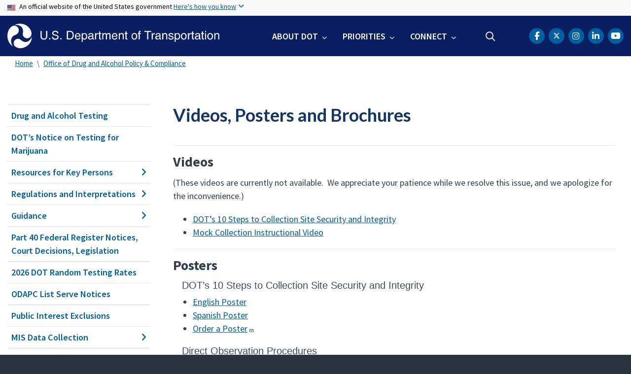

--- FILE ---
content_type: text/html; charset=UTF-8
request_url: https://www.transportation.gov/odapc/videos-posters
body_size: 13251
content:
<!DOCTYPE html>
<html lang="en" dir="ltr" prefix="og: https://ogp.me/ns#" class="is-ultimenu is-ultimobile is-ultimenu--active">
  <head>
    <meta charset="utf-8" />
<script async src="https://www.googletagmanager.com/gtag/js?id=UA-18660041-1"></script>
<script>window.dataLayer = window.dataLayer || [];function gtag(){dataLayer.push(arguments)};gtag("js", new Date());gtag("set", "developer_id.dMDhkMT", true);gtag("config", "UA-18660041-1", {"groups":"default","anonymize_ip":true,"page_placeholder":"PLACEHOLDER_page_path"});gtag("config", "UA-33523145-1", {"groups":"default","anonymize_ip":true,"page_placeholder":"PLACEHOLDER_page_path"});gtag("config", "G-HF5V26MT25", {"groups":"default","page_placeholder":"PLACEHOLDER_page_location"});gtag("config", "G-0623JYSC1Q", {"groups":"default","page_placeholder":"PLACEHOLDER_page_location"});//gtag('config', 'UA-33523145-1');</script>
<meta name="description" content="Listing of videos, posters and brochures from the Office of Drug and Alcohol Policy and Compliance (ODAPC)." />
<link rel="canonical" href="https://www.transportation.gov/odapc/videos-posters" />
<meta name="twitter:card" content="summary_large_image" />
<meta name="twitter:title" content="Videos, Posters and Brochures" />
<meta name="twitter:description" content="Listing of videos, posters and brochures from the Office of Drug and Alcohol Policy and Compliance (ODAPC)." />
<meta name="twitter:site" content="@USDOT" />
<meta name="twitter:creator" content="@USDOT" />
<meta name="twitter:image" content="https://www.transportation.gov/themes/custom/dot_cms/images/seal_dot.png" />
<meta name="Generator" content="Drupal 10 (https://www.drupal.org)" />
<meta name="MobileOptimized" content="width" />
<meta name="HandheldFriendly" content="true" />
<meta name="viewport" content="width=device-width, initial-scale=1, shrink-to-fit=no" />
<meta http-equiv="x-ua-compatible" content="ie=edge" />
<link rel="icon" href="/themes/custom/transpo/favicon_dot.png" type="image/png" />

    <title>Videos, Posters and Brochures | US Department of Transportation</title>
    <link rel="stylesheet" media="all" href="/sites/dot.gov/files/css/css_L_PtETEc1iTatIwPZ7m0R1g8cNZcg3nSJGILRSoC--c.css?delta=0&amp;language=en&amp;theme=transpo&amp;include=[base64]" />
<link rel="stylesheet" media="all" href="/sites/dot.gov/files/css/css_TDKRrCBqGEuEc7cQ80E8YfbkCcNWCnaMBjXDc761wfo.css?delta=1&amp;language=en&amp;theme=transpo&amp;include=[base64]" />
<link rel="stylesheet" media="all" href="https://use.fontawesome.com/releases/v5.8.2/css/all.css" crossorigin="anonymous" integrity="sha384-oS3vJWv+0UjzBfQzYUhtDYW+Pj2yciDJxpsK1OYPAYjqT085Qq/1cq5FLXAZQ7Ay" />
<link rel="stylesheet" media="all" href="https://use.fontawesome.com/releases/v6.5.1/css/all.css" crossorigin="anonymous" integrity="sha512-DTOQO9RWCH3ppGqcWaEA1BIZOC6xxalwEsw9c2QQeAIftl+Vegovlnee1c9QX4TctnWMn13TZye+giMm8e2LwA==" />
<link rel="stylesheet" media="all" href="/sites/dot.gov/files/css/css_Bm6YV0J24djXyK3UfLo2qOXLeAapmEgjxnFtDRFVNLY.css?delta=4&amp;language=en&amp;theme=transpo&amp;include=[base64]" />

    
    <!-- DAP Implementation -->
    <script async type="text/javascript" id="_fed_an_ua_tag" src="https://dap.digitalgov.gov/Universal-Federated-Analytics-Min.js?agency=DOT"></script>
      </head>
  <body class="layout-no-sidebars page-node-140761 path-odapc-videos-posters path-node node--type-article">
    <noscript>Please enable JavaScript to use this site.</noscript>
    <a href="#main" class="visually-hidden focusable skip-link">
      Skip to main content
    </a>
    <section class="usa-banner">
  <div class="usa-banner-inner container">
    <div class="row">
      <div class="usa-accordion col" id="accordion">
        <header class="usa-banner-header" id="headingOne">
          <div aria-controls="collapseOne" aria-expanded="false" class="collapsed small row" data-target="#collapseOne" data-toggle="collapse">
            <div class="usa-banner-guidance-gov usa-width-one-full col-sm d-flex">
              <div class="usa-media_block-icon">
                <img class="usa-banner-flag" src="/themes/custom/dot_cms/images/assets/us_flag_small.svg" alt="U.S. flag">
              </div>
              <div class="usa-media_block-body">
                <p>An official website of the United States government <button class="usa-accordion-button usa-banner-button"><span class="usa-banner-button-text">Here's how you know</span></button></p>
              </div>
            </div>
          </div>
        </header>
        <div class="usa-banner-content container">
          <div aria-labelledby="headingOne" class="collapse row" data-parent="#accordion" id="collapseOne">
            <div class="usa-banner-guidance-gov usa-width-one-half col-sm d-flex">
              <div class="usa-media_block-icon">
                <img class="usa-banner-icon" src="/themes/custom/dot_cms/images/assets/icon-dot-gov.svg" alt="Official US Government Icon">
              </div>
              <div class="usa-media_block-body">
                <p><small><strong>Official websites use .gov</strong><br>A <strong>.gov</strong> website belongs to an official government organization in the United States.</small></p>
              </div>
            </div>
            <div class="usa-banner-guidance-ssl usa-width-one-half col-sm d-flex">
              <div class="usa-media_block-icon">
                <img class="usa-banner-icon" src="/themes/custom/dot_cms/images/assets/icon-https.svg" alt="Secure Site Icon">
              </div>
              <div class="usa-media_block-body">
                <p><small><p>
              <strong>Secure .gov websites use HTTPS</strong>
              <br>
              A <strong>lock</strong> ( <span class="icon-lock"><svg xmlns="http://www.w3.org/2000/svg" width="52" height="64" viewBox="0 0 52 64" class="usa-banner__lock-image" role="img" aria-labelledby="banner-lock-title banner-lock-description"><title id="banner-lock-title">Lock</title><desc id="banner-lock-description">A locked padlock</desc><path fill="#000000" fill-rule="evenodd" d="M26 0c10.493 0 19 8.507 19 19v9h3a4 4 0 0 1 4 4v28a4 4 0 0 1-4 4H4a4 4 0 0 1-4-4V32a4 4 0 0 1 4-4h3v-9C7 8.507 15.507 0 26 0zm0 8c-5.979 0-10.843 4.77-10.996 10.712L15 19v9h22v-9c0-6.075-4.925-11-11-11z"></path></svg></span> ) or <strong>https://</strong> means you’ve safely connected to the .gov website. Share sensitive information only on official, secure websites.
            </p></small></p>
              </div>
            </div>
          </div>
        </div>
      </div>
    </div>
  </div>
</section>
    
      <div class="dialog-off-canvas-main-canvas" data-off-canvas-main-canvas>
    <div id="page-wrapper" class="page-wrapper">
  <div id="page" class="page">

    

    <div class="region region-site-notification">
      
          <div class="block block--site-notification block--alert block-views block-views-blocksite-notification-block-notification-alert w-100 clearfix">
      


    </div>
  
  <div class="block block--site-notification block--emergency block-views block-views-blocksite-notification-block-notification-emergency">
    


  </div>

  <div class="block block--site-notification block--warning block-views block-views-blocksite-notification-block-notification-warning">
    


  </div>

  </div>


<header id="header" class="header site-header site-masthead sticky-top bg-primary">
  <div class="container">
            <nav class="row navbar navbar-expand-xl navbar-light no-gutters" role="banner" aria-label="Site header">
        <div class="logo col-xs-12 col-md-12 col-lg-12 col-xl-5 order-first">
          <div class="d-md-flex">
            <h1 class="logo__dot">
                <section class="region region-header">
          <a href="/" title="U.S. Department of Transportation" rel="home" class="navbar-brand">
              <img src="/themes/custom/transpo/images/Logo.svg" alt="U.S. Department of Transportation" class="img-fluid d-inline-block align-top" />
          </a>
    
  </section>

            </h1>
            <div class="hamburger ml-auto px-1">
              <button class="navbar-toggler navbar-toggler-right border-0" type="button" data-toggle="collapse" data-target=".navbar-collapse" aria-controls="main-navigation" aria-expanded="false" aria-label="Toggle navigation">
                <span></span>
                <span></span>
                <span></span>
              </button>
            </div>
          </div>
        </div>
        <div class="col-xs-12 col-md-12 col-lg-12 col-xl-7 order-last nav__layout">
          <div class="collapse navbar-collapse" id="navbarSupportedContent">
              <section class="region region-primary-menu">
    <div id="block-ultimenu-mobile-navigation" class="block block-ultimenu block-ultimenu-blockultimenu-main">
  
    
      <div class="content">
      <ul id="ultimenu-main" data-ultimenu="main" class="ultimenu ultimenu--offcanvas is-ulticaret--arrow ultimenu--main ultimenu--htb ultimenu--horizontal"><li class="ultimenu__item uitem has-ultimenu"><a href="/about" class="ultimenu__link">About DOT<span class="ultimenu__caret caret" aria-hidden="true"><i></i></span></a><section class="ultimenu__flyout is-htb d-lg-flex p-0">
              <section class="ultimenu__region region region--count-2 row flex-column flex-lg-row region-ultimenu-main-about-dot">
    <nav role="navigation" aria-labelledby="block-mainnavaboutgettoknowus--2-menu" id="block-mainnavaboutgettoknowus--2" class="block-menu navigation menu--main-nav-about---get-to-kno">
      
  <h1 id="block-mainnavaboutgettoknowus--2-menu" class="nav-header mt-0">Get to Know Us</h1>
  

        
              <ul block="block-mainnavaboutgettoknowus--2" class="clearfix nav">
                    <li class="nav-item">
                <a href="/meet-secretary/us-transportation-secretary-sean-duffy" class="nav-link nav-link--meet-secretary-us-transportation-secretary-sean-duffy" data-drupal-link-system-path="node/680321">Meet the Secretary</a>
              </li>
                <li class="nav-item">
                <a href="/accomplishments" class="nav-link nav-link--accomplishments" data-drupal-link-system-path="node/685171">Accomplishments</a>
              </li>
                <li class="nav-item">
                <a href="/about" class="nav-link nav-link--about">Mission</a>
              </li>
                <li class="nav-item">
                <a href="/mission/meet-key-officials" class="nav-link nav-link--mission-meet-key-officials" data-drupal-link-system-path="node/152806">Leadership</a>
              </li>
                <li class="nav-item">
                <a href="/newsroom" class="nav-link nav-link--newsroom" data-drupal-link-system-path="node/160041">Newsroom</a>
              </li>
                <li class="nav-item">
                <a href="/dot-strategic-plan" class="nav-link nav-link--dot-strategic-plan" data-drupal-link-system-path="node/150771">Strategic Plan</a>
              </li>
                <li class="nav-item">
                <a href="/budget" class="nav-link nav-link--budget" data-drupal-link-system-path="node/474821">Budget</a>
              </li>
                <li class="nav-item">
                <a href="/careers" class="nav-link nav-link--careers" data-drupal-link-system-path="node/213176">Careers</a>
              </li>
        </ul>
  


  </nav>
<nav role="navigation" aria-labelledby="block-mainnavaboutoasites--2-menu" id="block-mainnavaboutoasites--2" class="block-menu navigation menu--main-nav-about---oa-sites">
      
  <h1 id="block-mainnavaboutoasites--2-menu" class="nav-header mt-0">Operating Administrations</h1>
  

        
              <ul block="block-mainnavaboutoasites--2" class="clearfix nav">
                    <li class="nav-item">
                <a href="https://www.faa.gov/" title="Federal Aviation Administration" class="nav-link nav-link-https--wwwfaagov-">FAA</a>
              </li>
                <li class="nav-item">
                <a href="https://highways.dot.gov/" title="Federal Highway Administration" class="nav-link nav-link-https--highwaysdotgov-">FHWA</a>
              </li>
                <li class="nav-item">
                <a href="https://www.fmcsa.dot.gov/" title="Federal Motor Carrier Safety Administration" class="nav-link nav-link-https--wwwfmcsadotgov-">FMCSA</a>
              </li>
                <li class="nav-item">
                <a href="https://railroads.dot.gov/" title="Federal Railroad Administration" class="nav-link nav-link-https--railroadsdotgov-">FRA</a>
              </li>
                <li class="nav-item">
                <a href="https://www.transit.dot.gov/" title="Federal Transit Administration" class="nav-link nav-link-https--wwwtransitdotgov-">FTA</a>
              </li>
                <li class="nav-item">
                <a href="https://www.seaway.dot.gov/" title="Great Lakes St. Lawrence Seaway Development Corporation" class="nav-link nav-link-https--wwwseawaydotgov-">GLS</a>
              </li>
                <li class="nav-item">
                <a href="https://www.maritime.dot.gov/" title="Maritime Administration" class="nav-link nav-link-https--wwwmaritimedotgov-">MARAD</a>
              </li>
                <li class="nav-item">
                <a href="https://www.nhtsa.gov/" title="National Highway Traffic Safety Administration" class="nav-link nav-link-https--wwwnhtsagov-">NHTSA</a>
              </li>
                <li class="nav-item">
                <a href="https://www.oig.dot.gov/" title="Office of Inspector General for the Department of Transportation" class="nav-link nav-link-https--wwwoigdotgov-">OIG</a>
              </li>
                <li class="nav-item">
                <a href="/office-of-secretary" title="Office of the Secretary" class="nav-link nav-link--office-of-secretary" data-drupal-link-system-path="node/151201">OST</a>
              </li>
                <li class="nav-item">
                <a href="https://www.phmsa.dot.gov/" title="Pipeline and Hazardous Materials Safety Administration" class="nav-link nav-link-https--wwwphmsadotgov-">PHMSA</a>
              </li>
        </ul>
  


  </nav>

  </section>

          </section></li><li class="ultimenu__item uitem has-ultimenu"><a href="/priorities" data-drupal-link-system-path="node/79171" class="ultimenu__link">Priorities<span class="ultimenu__caret caret" aria-hidden="true"><i></i></span></a><section class="ultimenu__flyout is-htb d-lg-flex p-0">
              <section class="ultimenu__region region region--count-1 row flex-column flex-lg-row region-ultimenu-main-priorities">
    
              <ul class="clearfix nav navbar-nav">
                    <li class="ultimenu__item nav-item">
                          <a href="/freedom-250" class="ultimenu__link nav-link nav-link--freedom-250">Freedom 250</a>
              </li>
        </ul>
  


<nav role="navigation" aria-labelledby="block-mainnavpriorities--2-menu" id="block-mainnavpriorities--2" class="block-menu navigation menu--main-nav-priorities">
            
  <h1 class="sr-only" id="block-mainnavpriorities--2-menu" class="nav-header mt-0">Main Nav: Priorities</h1>
  

        
              <ul block="block-mainnavpriorities--2" class="clearfix nav">
                    <li class="nav-item">
                <a href="/priorities/cybersecurity" class="nav-link nav-link--priorities-cybersecurity" data-drupal-link-system-path="node/669621">Cybersecurity</a>
              </li>
                <li class="nav-item">
                <a href="/priorities/safety" title="Safety" class="nav-link nav-link--priorities-safety" data-drupal-link-system-path="node/79176">Safety</a>
              </li>
                <li class="nav-item">
                <a href="/priorities/transformation" title="Transformation" class="nav-link nav-link--priorities-transformation" data-drupal-link-system-path="node/219221">Transformation</a>
              </li>
                <li class="nav-item">
                <a href="/freedom-250" title="Transportation has carried American progress for 250 years. Now it must carry the story." class="nav-link nav-link--freedom-250" data-drupal-link-system-path="node/686096">Freedom 250</a>
              </li>
        </ul>
  


  </nav>

  </section>

          </section></li><li class="ultimenu__item uitem has-ultimenu"><a href="/contact-us" data-drupal-link-system-path="node/155501" class="ultimenu__link">Connect<span class="ultimenu__caret caret" aria-hidden="true"><i></i></span></a><section class="ultimenu__flyout is-htb d-lg-flex p-0">
              <section class="ultimenu__region region region--count-1 row flex-column flex-lg-row region-ultimenu-main-connect">
    <nav role="navigation" aria-labelledby="block-mainnavconnect--2-menu" id="block-mainnavconnect--2" class="block-menu navigation menu--main-nav-connect">
            
  <h1 class="sr-only" id="block-mainnavconnect--2-menu" class="nav-header mt-0">Main Nav: Connect</h1>
  

        
              <ul block="block-mainnavconnect--2" class="clearfix nav">
                    <li class="nav-item">
                <a href="/social" class="nav-link nav-link--social" data-drupal-link-system-path="node/155926">Social Media</a>
              </li>
                <li class="nav-item">
                <a href="/contact-us" class="nav-link nav-link--contact-us" data-drupal-link-system-path="node/155501">Contact Us</a>
              </li>
                <li class="nav-item">
                <a href="https://www.youtube.com/user/usdotgov" class="nav-link nav-link-https--wwwyoutubecom-user-usdotgov">Videos</a>
              </li>
        </ul>
  


  </nav>

  </section>

          </section></li></ul><button data-ultimenu-button="#ultimenu-main" class="button button--ultimenu button--ultiburger" aria-label="Menu Main navigation"><span class="bars">Menu Main navigation</span></button>
    </div>
  </div>
<div id="block-ultimenu-main-navigation" class="block block-ultimenu block-ultimenu-blockultimenu-main">
  
    
      <div class="content">
      <ul id="ultimenu-main" data-ultimenu="main" class="ultimenu ultimenu--offcanvas is-ultihover is-ulticaret--arrow ultimenu--main ultimenu--htb ultimenu--horizontal"><li class="ultimenu__item uitem has-ultimenu"><a href="/about" class="ultimenu__link">About DOT<span class="ultimenu__caret caret" aria-hidden="true"><i></i></span></a><section class="ultimenu__flyout is-htb d-lg-flex p-0">
              <section class="ultimenu__region region region--count-2 row flex-column flex-lg-row region-ultimenu-main-about-dot">
    <nav role="navigation" aria-labelledby="block-mainnavaboutgettoknowus--2-menu" id="block-mainnavaboutgettoknowus--2" class="block-menu navigation menu--main-nav-about---get-to-kno">
      
  <h1 id="block-mainnavaboutgettoknowus--2-menu" class="nav-header mt-0">Get to Know Us</h1>
  

        
              <ul block="block-mainnavaboutgettoknowus--2" class="clearfix nav">
                    <li class="nav-item">
                <a href="/meet-secretary/us-transportation-secretary-sean-duffy" class="nav-link nav-link--meet-secretary-us-transportation-secretary-sean-duffy" data-drupal-link-system-path="node/680321">Meet the Secretary</a>
              </li>
                <li class="nav-item">
                <a href="/accomplishments" class="nav-link nav-link--accomplishments" data-drupal-link-system-path="node/685171">Accomplishments</a>
              </li>
                <li class="nav-item">
                <a href="/about" class="nav-link nav-link--about">Mission</a>
              </li>
                <li class="nav-item">
                <a href="/mission/meet-key-officials" class="nav-link nav-link--mission-meet-key-officials" data-drupal-link-system-path="node/152806">Leadership</a>
              </li>
                <li class="nav-item">
                <a href="/newsroom" class="nav-link nav-link--newsroom" data-drupal-link-system-path="node/160041">Newsroom</a>
              </li>
                <li class="nav-item">
                <a href="/dot-strategic-plan" class="nav-link nav-link--dot-strategic-plan" data-drupal-link-system-path="node/150771">Strategic Plan</a>
              </li>
                <li class="nav-item">
                <a href="/budget" class="nav-link nav-link--budget" data-drupal-link-system-path="node/474821">Budget</a>
              </li>
                <li class="nav-item">
                <a href="/careers" class="nav-link nav-link--careers" data-drupal-link-system-path="node/213176">Careers</a>
              </li>
        </ul>
  


  </nav>
<nav role="navigation" aria-labelledby="block-mainnavaboutoasites--2-menu" id="block-mainnavaboutoasites--2" class="block-menu navigation menu--main-nav-about---oa-sites">
      
  <h1 id="block-mainnavaboutoasites--2-menu" class="nav-header mt-0">Operating Administrations</h1>
  

        
              <ul block="block-mainnavaboutoasites--2" class="clearfix nav">
                    <li class="nav-item">
                <a href="https://www.faa.gov/" title="Federal Aviation Administration" class="nav-link nav-link-https--wwwfaagov-">FAA</a>
              </li>
                <li class="nav-item">
                <a href="https://highways.dot.gov/" title="Federal Highway Administration" class="nav-link nav-link-https--highwaysdotgov-">FHWA</a>
              </li>
                <li class="nav-item">
                <a href="https://www.fmcsa.dot.gov/" title="Federal Motor Carrier Safety Administration" class="nav-link nav-link-https--wwwfmcsadotgov-">FMCSA</a>
              </li>
                <li class="nav-item">
                <a href="https://railroads.dot.gov/" title="Federal Railroad Administration" class="nav-link nav-link-https--railroadsdotgov-">FRA</a>
              </li>
                <li class="nav-item">
                <a href="https://www.transit.dot.gov/" title="Federal Transit Administration" class="nav-link nav-link-https--wwwtransitdotgov-">FTA</a>
              </li>
                <li class="nav-item">
                <a href="https://www.seaway.dot.gov/" title="Great Lakes St. Lawrence Seaway Development Corporation" class="nav-link nav-link-https--wwwseawaydotgov-">GLS</a>
              </li>
                <li class="nav-item">
                <a href="https://www.maritime.dot.gov/" title="Maritime Administration" class="nav-link nav-link-https--wwwmaritimedotgov-">MARAD</a>
              </li>
                <li class="nav-item">
                <a href="https://www.nhtsa.gov/" title="National Highway Traffic Safety Administration" class="nav-link nav-link-https--wwwnhtsagov-">NHTSA</a>
              </li>
                <li class="nav-item">
                <a href="https://www.oig.dot.gov/" title="Office of Inspector General for the Department of Transportation" class="nav-link nav-link-https--wwwoigdotgov-">OIG</a>
              </li>
                <li class="nav-item">
                <a href="/office-of-secretary" title="Office of the Secretary" class="nav-link nav-link--office-of-secretary" data-drupal-link-system-path="node/151201">OST</a>
              </li>
                <li class="nav-item">
                <a href="https://www.phmsa.dot.gov/" title="Pipeline and Hazardous Materials Safety Administration" class="nav-link nav-link-https--wwwphmsadotgov-">PHMSA</a>
              </li>
        </ul>
  


  </nav>

  </section>

          </section></li><li class="ultimenu__item uitem has-ultimenu"><a href="/priorities" data-drupal-link-system-path="node/79171" class="ultimenu__link">Priorities<span class="ultimenu__caret caret" aria-hidden="true"><i></i></span></a><section class="ultimenu__flyout is-htb d-lg-flex p-0">
              <section class="ultimenu__region region region--count-1 row flex-column flex-lg-row region-ultimenu-main-priorities">
    <nav role="navigation" aria-labelledby="block-mainnavpriorities--2-menu" id="block-mainnavpriorities--2" class="block-menu navigation menu--main-nav-priorities">
            
  <h1 class="sr-only" id="block-mainnavpriorities--2-menu" class="nav-header mt-0">Main Nav: Priorities</h1>
  

        
              <ul block="block-mainnavpriorities--2" class="clearfix nav">
                    <li class="nav-item">
                <a href="/priorities/cybersecurity" class="nav-link nav-link--priorities-cybersecurity" data-drupal-link-system-path="node/669621">Cybersecurity</a>
              </li>
                <li class="nav-item">
                <a href="/priorities/safety" title="Safety" class="nav-link nav-link--priorities-safety" data-drupal-link-system-path="node/79176">Safety</a>
              </li>
                <li class="nav-item">
                <a href="/priorities/transformation" title="Transformation" class="nav-link nav-link--priorities-transformation" data-drupal-link-system-path="node/219221">Transformation</a>
              </li>
                <li class="nav-item">
                <a href="/freedom-250" title="Transportation has carried American progress for 250 years. Now it must carry the story." class="nav-link nav-link--freedom-250" data-drupal-link-system-path="node/686096">Freedom 250</a>
              </li>
        </ul>
  


  </nav>

  </section>

          </section></li><li class="ultimenu__item uitem has-ultimenu"><a href="/contact-us" data-drupal-link-system-path="node/155501" class="ultimenu__link">Connect<span class="ultimenu__caret caret" aria-hidden="true"><i></i></span></a><section class="ultimenu__flyout is-htb d-lg-flex p-0">
              <section class="ultimenu__region region region--count-1 row flex-column flex-lg-row region-ultimenu-main-connect">
    <nav role="navigation" aria-labelledby="block-mainnavconnect--2-menu" id="block-mainnavconnect--2" class="block-menu navigation menu--main-nav-connect">
            
  <h1 class="sr-only" id="block-mainnavconnect--2-menu" class="nav-header mt-0">Main Nav: Connect</h1>
  

        
              <ul block="block-mainnavconnect--2" class="clearfix nav">
                    <li class="nav-item">
                <a href="/social" class="nav-link nav-link--social" data-drupal-link-system-path="node/155926">Social Media</a>
              </li>
                <li class="nav-item">
                <a href="/contact-us" class="nav-link nav-link--contact-us" data-drupal-link-system-path="node/155501">Contact Us</a>
              </li>
                <li class="nav-item">
                <a href="https://www.youtube.com/user/usdotgov" class="nav-link nav-link-https--wwwyoutubecom-user-usdotgov">Videos</a>
              </li>
        </ul>
  


  </nav>

  </section>

          </section></li></ul><button data-ultimenu-button="#ultimenu-main" class="button button--ultimenu button--ultiburger" aria-label="Menu Main navigation"><span class="bars">Menu Main navigation</span></button>
    </div>
  </div>

  </section>

            <div class="header-search ml-lg-auto">
                <section class="region region-header-form">
    <div id="block-customheadersearch" class="block block-fixed-block-content block-fixed-block-contentcustom-header-search">
  
    
      <div class="content">
      
            <div class="clearfix text-formatted field field--name-body field--type-text-with-summary field--label-hidden field__item"><div class="usasearch-search-block-form contextual-region block block-usasearch block-usasearch-search-form-block" data-drupal-selector="usasearch-search-block-form" id="block-search-navbar">
   <div class="search__wrapper">
      <form block="block-search-navbar" action="https://search.usa.gov/search" method="GET" id="usasearch-search-block-form" accept-charset="UTF-8" data-drupal-form-fields="query">
         <fieldset class="js-form-item js-form-type-search form-type-search js-form-item-query form-item-query form-no-label form-group col-auto" aria-label="search">
            <legend class="d-none">Search</legend>
            <label for="query" class="sr-only">Search</label>
            <input id="query" title="Enter the terms you wish to search for." placeholder="Search" class="usagov-search-autocomplete form-search form-control border-0 ui-autocomplete-input" autocomplete="off" aria-autocomplete="list" aria-haspopup data-drupal-selector="edit-query" type="search" name="query" value maxlength="128">
         </fieldset>
         <input data-drupal-selector="edit-affiliate" type="hidden" name="affiliate" value="usdot" class="form-control">
         <button data-drupal-selector="edit-submit" type="submit" id="edit-submit" value="Search" class="button js-form-submit form-submit btn btn-primary">Search</button>
      </form>
   </div>
</div></div>
      
    </div>
  </div>

  </section>

            </div>
            <div class="header-social ml-lg-auto pr-lg-3 pr-xl-0">
                <section class="region region-header-social">
    <div id="block-transpo-theader-social" class="block block-fixed-block-content block-fixed-block-contenttranspo-header-social">
  
    
      <div class="content">
      
            <div class="clearfix text-formatted field field--name-body field--type-text-with-summary field--label-hidden field__item"><nav class="header-social menu--header-nav" role="navigation" aria-label="USDOT Social Media">
<ul class="nav social-nav clearfix">
	<li class="nav-item social-item"><a href="https://www.facebook.com/USDOT"><span class="sr-only">DOT Facebook</span><span class="fa-brands fa-facebook-f" aria-label="facebook"></span></a></li>
	<li class="nav-item social-item"><a href="https://twitter.com/USDOT"><span class="sr-only">DOT Twitter</span><span class="fa-brands fa-x-twitter"></span></a></li>
	<li class="nav-item social-item"><a href="https://www.instagram.com/usdot/"><span class="sr-only">DOT Instagram</span><span class="fa-brands fa-instagram" aria-label="instagram"></span></a></li>	
    <li class="nav-item social-item"><a href="https://www.linkedin.com/company/us-department-of-transportation-dot"><span class="sr-only">DOT LinkedIn</span><span class="fa-brands fa-linkedin-in" aria-label="linkedin"></span></a></li>
	<li class="nav-item social-item"><a href="https://www.youtube.com/@usdotgov"><span class="sr-only">DOT Youtube</span><span class="fa-brands fa-lg fa-youtube" aria-label="youtube"></span></a></li>
</ul>
</nav>
</div>
      
    </div>
  </div>

  </section>

            </div>
          </div>
        </div>
      </nav>
        </div>

  <!--BEGIN QUALTRICS WEBSITE FEEDBACK SNIPPET-->
  <script type='text/javascript'>
  (function(){var g=function(e,h,f,g){
  this.get=function(a){for(var a=a+"=",c=document.cookie.split(";"),b=0,e=c.length;b<e;b++){for(var d=c[b];" "==d.charAt(0);)d=d.substring(1,d.length);if(0==d.indexOf(a))return d.substring(a.length,d.length)}return null};
  this.set=function(a,c){var b="",b=new Date;b.setTime(b.getTime()+6048E5);b="; expires="+b.toGMTString();document.cookie=a+"="+c+b+"; path=/; "};
  this.check=function(){var a=this.get(f);if(a)a=a.split(":");else if(100!=e)"v"==h&&(e=Math.random()>=e/100?0:100),a=[h,e,0],this.set(f,a.join(":"));else return!0;var c=a[1];if(100==c)return!0;switch(a[0]){case "v":return!1;case "r":return c=a[2]%Math.floor(100/c),a[2]++,this.set(f,a.join(":")),!c}return!0};
  this.go=function(){if(this.check()){var a=document.createElement("script");a.type="text/javascript";a.src=g+ "&t=" + (new Date()).getTime();document.body&&document.body.appendChild(a)}};
  this.start=function(){var a=this;window.addEventListener?window.addEventListener("load",function(){a.go()},!1):window.attachEvent&&window.attachEvent("onload",function(){a.go()})}};
  try{(new g(100,"r","QSI_S_ZN_39Q5jmtqsQ6DzmJ","https://zn39q5jmtqsq6dzmj-dotocio.gov1.siteintercept.qualtrics.com/SIE/?Q_ZID=ZN_39Q5jmtqsQ6DzmJ")).start()}catch(i){}})();
  </script><div id='ZN_39Q5jmtqsQ6DzmJ'><!--DO NOT REMOVE-CONTENTS PLACED HERE--></div>
  <!--END WEBSITE FEEDBACK SNIPPET-->

</header>

    <main id="main" class="main" role="main" aria-label="Site main">

      
      
              <div class="container">
            <section class="region region-breadcrumb">
    <div id="block-transpo-breadcrumbs" class="block block-system block-system-breadcrumb-block">
  
    
      <div class="content">
      

  <nav role="navigation" aria-label="breadcrumb">
    <ol class="breadcrumb">
                  <li class="breadcrumb-item">
          <a href="/">Home</a>
        </li>
                        <li class="breadcrumb-item">
          <a href="/odapc">Office of Drug and Alcohol Policy &amp; Compliance</a>
        </li>
              </ol>
  </nav>

    </div>
  </div>

  </section>

        </div>
      
              <div class="highlighted">
          <aside class="container section clearfix" role="complementary">
              <section class="region region-highlighted">
    <div data-drupal-messages-fallback class="hidden"></div>

  </section>

          </aside>
        </div>
      
      <div id="main-wrapper" class="layout-main-wrapper clearfix">
                  <div id="main-wrapper-content" class="container">
            <div class="row row-offcanvas row-offcanvas-left clearfix">
              <!-- Sidebar First Region -->
                              <div class="sidebar col-xs-12 col-sm-12 col-md-3 col-lg-3 col-xl-3 order-first">
                  <aside class="sidebar_first section" role="complementary">
                    
  <aside id="dot-region-view-mode--article" class="dot-region-view-mode dot-region-view-mode--article sidebar_first section" role="complementary">
    <!-- Editorial Category Menu Starts -->

          <div id="sidenav" class="sidenav">
        
<h1 class="sidenav-header" id="nav-header">In This Section</h1>
<nav class="wrapper__sidenav dot_left_nav" role="navigation" aria-labelledby="nav-header">
  
              <ul class="clearfix nav">
                    <li class="nav-item">
                <a href="/odapc" class="nav-link" data-drupal-link-system-path="node/139216">Drug and Alcohol Testing</a>
              </li>
                <li class="nav-item">
                <a href="/odapc/marijuana-notice" class="nav-link" data-drupal-link-system-path="node/687396">DOT’s Notice on Testing for Marijuana</a>
              </li>
                <li class="nav-item menu-item--expanded">
                <a href="/odapc/employer" class="nav-link" data-drupal-link-system-path="node/140121">Resources for Key Persons</a>
                                <ul class="menu">
                    <li class="nav-item">
                <a href="/odapc/employer" class="nav-link" data-drupal-link-system-path="node/140121">Employers</a>
              </li>
                <li class="nav-item">
                <a href="/odapc/employee" class="nav-link" data-drupal-link-system-path="node/140161">Employees</a>
              </li>
                <li class="nav-item">
                <a href="/odapc/alcohol-technicians" class="nav-link" data-drupal-link-system-path="node/140231">Breath Alcohol &amp; Screening Test Technicians and Approved Devices</a>
              </li>
                <li class="nav-item">
                <a href="/odapc/collectors" class="nav-link" data-drupal-link-system-path="node/140276">Urine Collectors</a>
              </li>
                <li class="nav-item">
                <a href="/odapc/labs" class="nav-link" data-drupal-link-system-path="node/140321">Certified Drug Testing Laboratories</a>
              </li>
                <li class="nav-item">
                <a href="/odapc/mro" class="nav-link" data-drupal-link-system-path="node/140331">Medical Review Officers</a>
              </li>
                <li class="nav-item">
                <a href="/odapc/oral_fluid_collector" class="nav-link" data-drupal-link-system-path="node/677321">Oral Fluid Collectors</a>
              </li>
                <li class="nav-item">
                <a href="/odapc/sap" class="nav-link" data-drupal-link-system-path="node/140346">Substance Abuse Professionals</a>
              </li>
                <li class="nav-item">
                <a href="/odapc/back_to_basics" class="nav-link" data-drupal-link-system-path="node/229151">&#039;Back to Basics&#039; (for Service Agents)</a>
              </li>
        </ul>
  
              </li>
                <li class="nav-item menu-item--expanded">
                <a href="/odapc/part40" class="nav-link" data-drupal-link-system-path="node/140356">Regulations and Interpretations</a>
                                <ul class="menu">
                    <li class="nav-item">
                <a href="/odapc/part40" class="nav-link" data-drupal-link-system-path="node/140356">49 CFR Part 40 (Drug and Alcohol Regulations)</a>
              </li>
                <li class="nav-item">
                <a href="/odapc/part40QandA" class="nav-link" data-drupal-link-system-path="node/140366">Part 40 Questions &amp; Answers</a>
              </li>
                <li class="nav-item">
                <a href="/odapc/agencies" class="nav-link" data-drupal-link-system-path="node/140426">DOT Agency / USCG Information &amp; Regulations</a>
              </li>
        </ul>
  
              </li>
                <li class="nav-item menu-item--expanded">
                <a href="/odapc/program-guidance" class="nav-link" data-drupal-link-system-path="node/140391">Guidance</a>
                                <ul class="menu">
                    <li class="nav-item">
                <a href="https://www.transportation.gov/odapc/am-i-covered" class="nav-link">Am I Covered?</a>
              </li>
                <li class="nav-item">
                <a href="/odapc/program-guidance" class="nav-link" data-drupal-link-system-path="node/140391">Program Guidance</a>
              </li>
                <li class="nav-item">
                <a href="/odapc/cbd-notice" class="nav-link" data-drupal-link-system-path="node/160611">DOT “CBD” Notice</a>
              </li>
                <li class="nav-item">
                <a href="/odapc/dot-recreational-marijuana-notice" class="nav-link" data-drupal-link-system-path="node/122156">DOT “Recreational Marijuana” Notice</a>
              </li>
                <li class="nav-item">
                <a href="/odapc/medical-marijuana-notice" class="nav-link" data-drupal-link-system-path="node/142356">DOT “Medical Marijuana” Notice</a>
              </li>
                <li class="nav-item">
                <a href="/odapc/oral-fluid-specimen-collection-procedures-guidelines" class="nav-link" data-drupal-link-system-path="node/679991">Oral Fluid Specimen Collection Procedures Guidelines</a>
              </li>
                <li class="nav-item">
                <a href="/odapc/urine-specimen-collection-guidelines" class="nav-link" data-drupal-link-system-path="node/97821">Urine Specimen Collection Guidelines</a>
              </li>
                <li class="nav-item">
                <a href="/odapc/substance-abuse-professional-guidelines" class="nav-link" data-drupal-link-system-path="node/98311">Substance Abuse Professional Guidelines</a>
              </li>
        </ul>
  
              </li>
                <li class="nav-item">
                <a href="/odapc/frpubs" class="nav-link" data-drupal-link-system-path="node/140376">Part 40 Federal Register Notices, Court Decisions, Legislation</a>
              </li>
                <li class="nav-item">
                <a href="/odapc/random-testing-rates" class="nav-link" data-drupal-link-system-path="node/140476">2026 DOT Random Testing Rates</a>
              </li>
                <li class="nav-item">
                <a href="/odapc/listserve_notices" class="nav-link" data-drupal-link-system-path="node/127781">ODAPC List Serve Notices</a>
              </li>
                <li class="nav-item">
                <a href="/odapc/pie" class="nav-link" data-drupal-link-system-path="node/140611">Public Interest Exclusions</a>
              </li>
                <li class="nav-item menu-item--expanded">
                <a href="/odapc/ask-us-question" class="nav-link" data-drupal-link-system-path="node/151026">MIS Data Collection</a>
                                <ul class="menu">
                    <li class="nav-item">
                <a href="/odapc/MISreporting" class="nav-link" data-drupal-link-system-path="node/140671">MIS Reporting Forms and Instructions</a>
              </li>
                <li class="nav-item">
                <a href="/odapc/DOT_Agency_MIS_Data" class="nav-link" data-drupal-link-system-path="node/109811">DOT Agency MIS Data</a>
              </li>
        </ul>
  
              </li>
                <li class="nav-item">
                <a href="/odapc/documents" class="nav-link" data-drupal-link-system-path="node/140736">Documents and Forms</a>
              </li>
                <li class="nav-item">
                <a href="/odapc/videos-posters" class="nav-link is-active" data-drupal-link-system-path="node/140761" aria-current="page">Videos, Posters and Brochures</a>
              </li>
                <li class="nav-item menu-item--expanded">
                <a href="/odapc/faq" class="nav-link" data-drupal-link-system-path="node/140776">Have Questions</a>
                                <ul class="menu">
                    <li class="nav-item">
                <a href="/odapc/faq" class="nav-link" data-drupal-link-system-path="node/140776">FAQs</a>
              </li>
                <li class="nav-item">
                <a href="/odapc/ask-us-question" class="nav-link" data-drupal-link-system-path="node/151026">Ask Us A Question</a>
              </li>
        </ul>
  
              </li>
                <li class="nav-item">
                <a href="/odapc/news" class="nav-link" data-drupal-link-system-path="node/140771">News</a>
              </li>
                <li class="nav-item menu-item--expanded">
                <a href="/odapc/staff" class="nav-link" data-drupal-link-system-path="node/140781">About Us</a>
                                <ul class="menu">
                    <li class="nav-item">
                <a href="/odapc/staff" class="nav-link" data-drupal-link-system-path="node/140781">Staff Directory</a>
              </li>
                <li class="nav-item">
                <a href="/odapc/mission" class="nav-link" data-drupal-link-system-path="node/140786">Mission</a>
              </li>
        </ul>
  
              </li>
        </ul>
  


</nav>

      </div>
   
   <!-- Editorial Category Menu Ends -->
   <div id="sidecontent" class="sidecontent">
     <!-- Related Content Starts -->
     <div class="wrapper__related_links">

                <div class="sidebar__content_block mb-5">
           <h2 class="sidebar__title">Related Links</h2>
           <ul class="list_related_links">
                                                                                                                                                                                                                                                                                                                                                                                                                                                                                 <li>
                   <a href="/odapc/listserve_notices" class="" >
                                          Subscribe to/Read ODAPC List Serve Notices
                   </a>
                 </li>
                                                                                               </ul>
         </div>
       
       
        
        
        
        
                  <div class="sidebar__content_block mb-5">
            <h2 class="sidebar__title">Tags</h2>
            <ul class="list_related_links">
                                                                                                                                                                                                                                                                                                                                                                                                                                                                                                                  <li>
                    <a href="/tags/drug-and-alcohol-testing" class="" >
                                            Drug and Alcohol Testing
                    </a>
                  </li>
                                                                                                      </ul>
          </div>
        
      </div>
      <!-- Related Content Ends -->
      <!-- Contact Info Block Starts -->
      
                  <div class="wrapper__contact_info">
            

  <div data-history-node-id="79971" class="node node--type-contact-info node--view-mode-contact-block card mb-5 clearfix">
    <address class="node__content card-body clearfix">
          <h2 class="sidebar__title">Contact Us</h2>
              <p class="lead"><strong>Office of Drug &amp; Alcohol Policy &amp; Compliance</strong></p>
              <p>
                                  <p class="address" translate="no"><span class="address-line1">1200 New Jersey Ave, SE</span><br>
<span class="locality">Washington</span>, <span class="administrative-area">DC</span> <span class="postal-code">20590</span><br>
<span class="country">United States</span></p>
              </p>
                    <p class="contact-us-number">
                      <strong>Email:</strong> <a href="mailto:ODAPCWebMail@dot.gov">ODAPCWebMail@dot.gov</a><br>
                                <strong>Phone:</strong> <a href="tel:202-366-3784" class="tel">202-366-3784<i class="fas fa-phone" title="(link calls phone number)"></i></a><br>
                                <strong>Alt Phone:</strong> <a href="tel:800-225-3784" class="tel">800-225-3784<i class="fas fa-phone" title="(link calls phone number)"></i></a><br>
                                      </p>
                    <p class="mt-2">If you are deaf, hard of hearing, or have a speech disability, please dial 7-1-1 to access telecommunications relay services.</p>
                </address>
  </div>

          </div>
        
                
            <!-- Contact Info Block Ends -->
    </div>
  </aside>


                  </aside>
                </div>
                            <!-- Main Content Region -->
                              <div class="main-content col" id="content" role="main">
                  <section class="section px-xl-3">
                    <a id="main-content" tabindex="-1"></a>
                      <section class="region region-content">
      <div id="block-transpo-content" class="block-system block-system-main-block clearfix">
    

<article data-history-node-id="140761" class="node node--type-article node--view-mode-full content__core clearfix">
  <div class="node__content mt-0 clearfix">
        
    

    
      <h1 class="page__title node__title mt-0"><span class="field field--name-title field--type-string field--label-hidden">Videos, Posters and Brochures</span>
</h1>
    

    
    
          <div class="mb-4 clearfix">
        
        <hr>
<h2 class="ckeditor">Videos &nbsp;</h2>

<p>(These videos are currently not available.&nbsp; We appreciate your patience while we resolve this issue, and we apologize for the inconvenience.)</p>

<ul>
	<li><a dir="ltr" href="/odapc/collection-site-security-integrity-video" title="DOT's 10 Steps to Collection Site Security and Integrity">DOT’s 10 Steps to Collection Site Security and Integrity</a></li>
	<li><a dir="ltr" href="/odapc/dot-mock-collection-instructional-video" title="Mock Collection Instructional Video">Mock Collection Instructional Video</a></li>
</ul>

<hr>
<h2 class="ckeditor">Posters</h2>

<h4 class="ckeditor">&nbsp;&nbsp; DOT’s 10 Steps to Collection Site Security and Integrity</h4>

<ul>
	<li><a dir="ltr" href="/business/drug-and-alcohol-testing/dot%E2%80%99s-10-steps-collection-site-security-and-integrity" title="English Poster">English Poster</a></li>
	<li><a dir="ltr" href="/business/drug-and-alcohol-testing/dot%E2%80%99s-10-steps-collection-site-security-and-integrity-sp" title="Spanish Poster">Spanish Poster</a></li>
	<li><a dir="ltr" href="mailto:ODAPCWebMail@dot.gov?subject=Poster%20Order&amp;body=In%20order%20to%20process%20your%20order%2C%20please%20provide%20the%20following%20information%3A%20%0A%0APoster%20type%3A%20English%20or%20Spanish%20%0A%0AQuantity%3A%20%0A%0APoster%20Size%3A%2016x20%20or%208x11%20%0A%0AContact%20Person%3A%20%0A%0ATelephone%20Number%3A%20%0A%0AOrganization%3A%20%0A%0AAddress%3A%20%0A%0ACity%3A%20%0A%0AState%3A%20%0A%0AZip%3A%20%0A" title="Order a Poster">Order a Poster</a></li>
</ul>

<h4 class="ckeditor">&nbsp;&nbsp; Direct Observation Procedures</h4>

<ul>
	<li><a dir="ltr" href="/odapc/dot-direct-observation-procedures" title="English Poster">English Poster</a></li>
</ul>

<h4 class="ckeditor">&nbsp;&nbsp; Do You Know What Happens When You Refuse?</h4>

<ul>
	<li><a dir="ltr" href="/odapc/what-if-i-refuse-poster" title="English Poster">English Poster</a></li>
</ul>

<hr>
<h2>Brochures</h2>

<ul>
	<li>Employee Handbook
	<ul>
		<li><a dir="ltr" href="/odapc/employee-handbook-english" title="English">English</a></li>
		<li><a dir="ltr" href="https://www.transportation.gov/employee-handbook-spanish" title="Spanish">Spanish</a></li>
	</ul>
	</li>
	<li><a dir="ltr" href="/odapc/employer_handbook" title="Employer Guidlines">Employer Handbook</a></li>
	<li><a dir="ltr" href="/odapc/employer_brochure" title="Employer Brochure - Monitoring Collection Sites">Employer Brochure - Monitoring Collection Sites</a></li>
	<li><a href="/business/drug-and-alcohol-testing/odapc-fact-sheet" title="ODAPC Fact Sheet">ODAPC - Fact Sheet</a></li>
</ul>

<hr>
      </div>
              <div class="supplemental-content mb-4 w-100 clearfix">
          

  <div class="w-100">
    
      
                              <div class="inline-img-wrapper ">
              
            </div>
                  
                  <p><a href="/odapc/prevention"><img alt="A red and white checkered hot-air balloon is rising up toward the right, above a complex maze below. A slogan to the right of the balloon says, “Preventing Substance Abuse Begins with Knowledge.”" dir="ltr" src="/sites/dot.gov/files/pictures/ODAPC_Sidebar_Prevention_Banner.jpg" style="border-width: 1px; border-style: solid; width: 252px; height: 151px;" title="Preventing Substance Abuse Begins with Knowledge"></a></p>

        
      </div>

        </div>
      
    
          <div class="post-date Sw-100 clearfix">
        <div class='mb-4 py-4'>Last updated: Thursday, October 2, 2025</div>
      </div>
    
    <aside class="subcontent section w-100 clearfix" role="complementary">
      <!-- This block where the sidecontent is located @media (max-width:800px) -->
    </aside>

  </div>
</article>

  </div>

  </section>

                  </section>
                </div>
                            <!-- Sidebar Second Region -->
                            <!-- Sub Content Region -->
                          </div>
          </div>
              </div>

    </main>

      <footer class="site-footer">
    
              <div class="site-footer__top clearfix">
          <div class="container">
            <div class="row">

                              <div class="col-lg-4 mb-4 order-first">
                    <section class="region region-footer-first">
    <div id="block-transpo-footer-social" class="block block-fixed-block-content block-fixed-block-contenttranspo-footer-social">
  
    
      <div class="content">
      
            <div class="clearfix text-formatted field field--name-body field--type-text-with-summary field--label-hidden field__item"><nav class="footer-social menu--footer-nav" role="navigation" aria-label="USDOT Social Media">
<ul class="nav social-nav clearfix">
	<li class="nav-item social-item"><a href="https://www.facebook.com/USDOT"><span class="sr-only">DOT Facebook</span><span class="fa-brands fa-facebook-f" aria-label="facebook"></span></a></li>
	<li class="nav-item social-item"><a href="https://twitter.com/USDOT"><span class="sr-only">DOT Twitter</span><span class="fa-brands fa-x-twitter"></span></a></li>
	<li class="nav-item social-item"><a href="https://www.instagram.com/usdot/"><span class="sr-only">DOT Instagram</span><span class="fa-brands fa-instagram" aria-label="instagram"></span></a></li>
	<li class="nav-item social-item"><a href="https://www.linkedin.com/company/us-department-of-transportation-dot"><span class="sr-only">DOT LinkedIn</span><span class="fa-brands fa-linkedin-in" aria-label="linkedin"></span></a></li>
	<li class="nav-item social-item"><a href="https://www.youtube.com/@usdotgov"><span class="sr-only">DOT Youtube</span><span class="fa-brands fa-lg fa-youtube" aria-label="youtube"></span></a></li>
</ul>
</nav></div>
      
    </div>
  </div>
<div id="block-footeraddress" class="block block-fixed-block-content block-fixed-block-contentfooter-address">
  
    
      <div class="content">
      
            <div class="clearfix text-formatted field field--name-body field--type-text-with-summary field--label-hidden field__item"><address class="mb-4">
<h2 class="nav-header text-uppercase mb-0">U.S. Department of Transportation</h2>
<p>1200 New Jersey Avenue, SE<br>
Washington, DC 20590<br>855-368-4200</p>
</address>
</div>
      
    </div>
  </div>
<div id="block-footersubscription" class="block block-subscription block-fixed-block-content block-fixed-block-contentfooter-subscription clearfix">
      <div class="content">
      
            <div class="clearfix text-formatted field field--name-body field--type-text-with-summary field--label-hidden field__item"><div class="mb-4 pr-4">
<h2 class="nav-header text-uppercase mb-0">Want to know more?</h2>
<p>Receive email updates about the latest in Safety, Innovation, and Infrastructure.</p>
<p><a class="btn btn-outline-light rounded-0 text-uppercase" href="https://public.govdelivery.com/accounts/usdot/subscribers/new">Subscribe Now</a></p>
</div>
</div>
      
    </div>
  </div>

  </section>

                </div>
              
                              <div class="col-sm-6 col-lg-2 order-2">
                    <section class="region region-footer-second">
    <nav role="navigation" aria-labelledby="block-footernav-1-menu" id="block-footernav-1" class="block-menu navigation menu--footer-nav-1">
      
  <h1 id="block-footernav-1-menu" class="nav-header mt-0">About DOT</h1>
  

        
              <ul id="block-footernav-1" block="block-footernav-1" class="clearfix nav flex-column">
                    <li class="nav-item">
                <a href="/meet-secretary/us-transportation-secretary-sean-duffy" data-drupal-link-system-path="node/680321">Meet the Secretary</a>
              </li>
                <li class="nav-item">
                <a href="/about">Mission</a>
              </li>
                <li class="nav-item">
                <a href="/newsroom" data-drupal-link-system-path="node/160041">Newsroom</a>
              </li>
                <li class="nav-item">
                <a href="/social" data-drupal-link-system-path="node/155926">Social Media</a>
              </li>
                <li class="nav-item">
                <a href="/mission/meet-key-officials" data-drupal-link-system-path="node/152806">Leadership</a>
              </li>
                <li class="nav-item">
                <a href="/regulations" data-drupal-link-system-path="node/160101">Regulations</a>
              </li>
                <li class="nav-item">
                <a href="https://www.transportation.gov/transerve">Transit Benefit Policy</a>
              </li>
                <li class="nav-item">
                <a href="/careers" data-drupal-link-system-path="node/213176">Careers</a>
              </li>
                <li class="nav-item">
                <a href="/contact-us" data-drupal-link-system-path="node/155501">Contact Us</a>
              </li>
        </ul>
  


  </nav>

  </section>

                </div>
              
                              <div class="col-sm-6 col-lg-2 order-3">
                    <section class="region region-footer-third">
    <nav role="navigation" aria-labelledby="block-footernav-3-menu" id="block-footernav-3" class="block-menu navigation menu--footer-nav-3">
      
  <h1 id="block-footernav-3-menu" class="nav-header mt-0">Operating Administrations</h1>
  

        
              <ul id="block-footernav-3" block="block-footernav-3" class="clearfix nav flex-column">
                    <li class="nav-item">
                <a href="https://www.faa.gov/" title="Federal Aviation Administration">FAA</a>
              </li>
                <li class="nav-item">
                <a href="https://highways.dot.gov/" title="Federal Highway Administration">FHWA</a>
              </li>
                <li class="nav-item">
                <a href="https://www.fmcsa.dot.gov/" title="Federal Motor Carrier Safety Administration">FMCSA</a>
              </li>
                <li class="nav-item">
                <a href="https://railroads.dot.gov/" title="Federal Railroad Administration">FRA</a>
              </li>
                <li class="nav-item">
                <a href="https://www.transit.dot.gov/" title="Federal Transit Administration">FTA</a>
              </li>
                <li class="nav-item">
                <a href="https://www.seaway.dot.gov/" title="Great Lakes St. Lawrence Seaway Development Corporation">GLS</a>
              </li>
                <li class="nav-item">
                <a href="https://www.maritime.dot.gov/" title="Maritime Administration">MARAD</a>
              </li>
                <li class="nav-item">
                <a href="https://www.nhtsa.gov/" title="National Highway Traffic Safety Administration">NHTSA</a>
              </li>
                <li class="nav-item">
                <a href="https://www.oig.dot.gov/" title="Office of Inspector General for the Department of Transportation">OIG</a>
              </li>
                <li class="nav-item">
                <a href="/office-of-secretary" title="Office of the Secretary" data-drupal-link-system-path="node/151201">OST</a>
              </li>
                <li class="nav-item">
                <a href="https://www.phmsa.dot.gov/" title="Pipeline and Hazardous Materials Safety Administration">PHMSA</a>
              </li>
        </ul>
  


  </nav>

  </section>

                </div>
              
                              <div class="col-sm-6 col-lg-2 order-4">
                    <section class="region region-footer-fourth">
    <nav role="navigation" aria-labelledby="block-footernav-4-menu" id="block-footernav-4" class="block-menu navigation menu--footer-nav-4">
      
  <h1 id="block-footernav-4-menu" class="nav-header mt-0">Research and Technology</h1>
  

        
              <ul id="block-footernav-4" block="block-footernav-4" class="clearfix nav flex-column">
                    <li class="nav-item">
                <a href="/administrations/research-and-technology">Office of the Assistant Secretary for Research and Technology</a>
              </li>
                <li class="nav-item">
                <a href="https://www.bts.gov/">Bureau of Transportation Statistics</a>
              </li>
                <li class="nav-item">
                <a href="https://www.volpe.dot.gov/">Volpe Center</a>
              </li>
                <li class="nav-item">
                <a href="https://transportation.libanswers.com/">Ask-A-Librarian</a>
              </li>
        </ul>
  


  </nav>

  </section>

                </div>
              
                              <div class="col-sm-6 col-lg-2 order-last">
                    <section class="region region-footer-fifth">
    <nav role="navigation" aria-labelledby="block-footernav5priorities-menu" id="block-footernav5priorities" class="block-menu navigation menu--footer-nav-5">
      
  <h1 id="block-footernav5priorities-menu" class="nav-header mt-0">Priorities</h1>
  

        
              <ul id="block-footernav5priorities" block="block-footernav5priorities" class="clearfix nav flex-column">
                    <li class="nav-item">
                <a href="/priorities/cybersecurity" data-drupal-link-system-path="node/669621">Cybersecurity</a>
              </li>
                <li class="nav-item">
                <a href="/safety">Safety</a>
              </li>
                <li class="nav-item">
                <a href="/priorities/transformation" data-drupal-link-system-path="node/219221">Transformation</a>
              </li>
        </ul>
  


  </nav>

  </section>

                </div>
              
            </div>
          </div>
        </div>
      
              <div class="site-footer__bottom clearfix">
          <div class="container">
              <section class="region region-footer-sixth">
    <nav role="navigation" aria-labelledby="block-footernav-2-menu" id="block-footernav-2" class="block-menu navigation menu--footer-nav-2">
      
  <h1 id="block-footernav-2-menu" class="nav-header mt-0">Policies, Rights, and Legal</h1>
  

        
              <ul id="block-footernav-2" block="block-footernav-2" class="clearfix nav flex-column flex-lg-row">
                    <li class="nav-item">
                <a href="https://www.usa.gov/">USA.gov</a>
              </li>
                <li class="nav-item">
                <a href="/dot-website-privacy-policy" data-drupal-link-system-path="node/125896">Privacy Policy</a>
              </li>
                <li class="nav-item">
                <a href="/foia" title="Freedom of Information Act" data-drupal-link-system-path="node/138816">FOIA</a>
              </li>
                <li class="nav-item">
                <a href="/budget" data-drupal-link-system-path="node/474821">Budget and Performance</a>
              </li>
                <li class="nav-item">
                <a href="/civil-rights/civil-rights-awareness-enforcement/no-fear-act" data-drupal-link-system-path="node/157176">No FEAR Act</a>
              </li>
                <li class="nav-item">
                <a href="/mission/civil-rights/elijah-e-cummings-federal-employee-antidiscrimination-act-2020-agency-report" data-drupal-link-system-path="node/221196">Cummings Act Notices</a>
              </li>
                <li class="nav-item">
                <a href="/ethics" data-drupal-link-system-path="node/143511">Ethics</a>
              </li>
                <li class="nav-item">
                <a href="/web-policies" data-drupal-link-system-path="node/138466">Web Policies and Notices</a>
              </li>
                <li class="nav-item">
                <a href="/vulnerability-disclosure-policy" data-drupal-link-system-path="node/207911">Vulnerability Disclosure Policy</a>
              </li>
                <li class="nav-item">
                <a href="/mission/office-secretary/office-chief-information-officer/digital-accessibility-statement" data-drupal-link-system-path="node/473896">Digital Accessibility</a>
              </li>
        </ul>
  


  </nav>

  </section>

          </div>
        </div>
      
      </footer>

  </div>
</div>

  </div>

    
    <script type="application/json" data-drupal-selector="drupal-settings-json">{"path":{"baseUrl":"\/","pathPrefix":"","currentPath":"node\/140761","currentPathIsAdmin":false,"isFront":false,"currentLanguage":"en"},"pluralDelimiter":"\u0003","suppressDeprecationErrors":true,"google_analytics":{"account":"UA-18660041-1","trackOutbound":true,"trackMailto":true,"trackDownload":true,"trackDownloadExtensions":"7z|aac|arc|arj|asf|asx|avi|bin|csv|doc(x|m)?|dot(x|m)?|exe|flv|gif|gz|gzip|hqx|jar|jpe?g|js|mp(2|3|4|e?g)|mov(ie)?|msi|msp|pdf|phps|png|ppt(x|m)?|pot(x|m)?|pps(x|m)?|ppam|sld(x|m)?|thmx|qtm?|ra(m|r)?|sea|sit|tar|tgz|torrent|txt|wav|wma|wmv|wpd|xls(x|m|b)?|xlt(x|m)|xlam|xml|z|zip"},"data":{"extlink":{"extTarget":true,"extTargetAppendNewWindowDisplay":true,"extTargetAppendNewWindowLabel":"(opens in a new window)","extTargetNoOverride":false,"extNofollow":false,"extTitleNoOverride":false,"extNoreferrer":false,"extFollowNoOverride":false,"extClass":"ext","extLabel":"(link is external)","extImgClass":false,"extSubdomains":true,"extExclude":"(.\\gov)|(.\\mil)|(addthis.com)|(usmma.edu)|(medium.com)|(facebook.com)|(twitter.com)|(flickr.com)|(linkedin.com)|(youtube.com)|(instagram.com)|(medium.com)|(greatlakes-seaway.com)|(afloatjobs.vet)","extInclude":"","extCssExclude":"","extCssInclude":"","extCssExplicit":"","extAlert":false,"extAlertText":"This link will take you to an external web site. We are not responsible for their content.","extHideIcons":false,"mailtoClass":"mailto","telClass":"","mailtoLabel":"(link sends email)","telLabel":"(link is a phone number)","extUseFontAwesome":false,"extIconPlacement":"append","extPreventOrphan":false,"extFaLinkClasses":"fa fa-external-link","extFaMailtoClasses":"fa fa-envelope-o","extAdditionalLinkClasses":"","extAdditionalMailtoClasses":"","extAdditionalTelClasses":"","extFaTelClasses":"fa fa-phone","allowedDomains":[],"extExcludeNoreferrer":""}},"collapsiblock":{"active_pages":false,"slide_speed":200,"cookie_lifetime":null,"switcher_enabled":null,"switcher_class":null},"user":{"uid":0,"permissionsHash":"9c4b770080cf0dfd6496e74b5771cbfb63f7b3700f4a0a98e898743107290d46"}}</script>
<script src="/sites/dot.gov/files/js/js_Wx5q3tfnxC6qcG7juGAF1XY0KkLwh7MUqxqWsvRyKXk.js?scope=footer&amp;delta=0&amp;language=en&amp;theme=transpo&amp;include=eJxdjlEOhDAIRC9Ut0dqaG1IVywEaKK3t9nVH_-YNzNkMrObK0iilhX0jPkhoTARiLVMXLZYWGtY2VPZLSJxBlrMT2odQz0E-pruQk1AFP9sedjM-MxucdUhQJ9bBmRGmo0OdHor8_ULBBmKU3_hSKJcqhlrdG2IVdPPDHNuN-H3rEHe9tpHfI4LO_Je6g"></script>
<script src="/modules/contrib/collapsiblock/theme/dist/collapsiblock.js?t8kgo9" type="module"></script>
<script src="/themes/custom/dot_cms/js/custom.js?v=10.5.6"></script>
<script src="/sites/dot.gov/files/js/js_mh0vGi2D3cu9-Vhwdpvg8l4yOPNH7eraMXJFqpKa7VY.js?scope=footer&amp;delta=3&amp;language=en&amp;theme=transpo&amp;include=eJxdjlEOhDAIRC9Ut0dqaG1IVywEaKK3t9nVH_-YNzNkMrObK0iilhX0jPkhoTARiLVMXLZYWGtY2VPZLSJxBlrMT2odQz0E-pruQk1AFP9sedjM-MxucdUhQJ9bBmRGmo0OdHor8_ULBBmKU3_hSKJcqhlrdG2IVdPPDHNuN-H3rEHe9tpHfI4LO_Je6g"></script>
<script src="/themes/custom/dot_cms/js/leftnav.js?v=10.5.6"></script>
<script src="/sites/dot.gov/files/js/js_9JzEwH06nesNlz-LP8ptHE_d40M9VEOqX8e7n82eWDc.js?scope=footer&amp;delta=5&amp;language=en&amp;theme=transpo&amp;include=eJxdjlEOhDAIRC9Ut0dqaG1IVywEaKK3t9nVH_-YNzNkMrObK0iilhX0jPkhoTARiLVMXLZYWGtY2VPZLSJxBlrMT2odQz0E-pruQk1AFP9sedjM-MxucdUhQJ9bBmRGmo0OdHor8_ULBBmKU3_hSKJcqhlrdG2IVdPPDHNuN-H3rEHe9tpHfI4LO_Je6g"></script>
<script src="/modules/contrib/purge_ajax_processor/js/trigger_purge.js?t8kgo9" defer async></script>
<script src="/sites/dot.gov/files/js/js_v8tuxESP1psqZPk7zQL9J93aywA_mqq2rqq5tsI_2Mw.js?scope=footer&amp;delta=7&amp;language=en&amp;theme=transpo&amp;include=eJxdjlEOhDAIRC9Ut0dqaG1IVywEaKK3t9nVH_-YNzNkMrObK0iilhX0jPkhoTARiLVMXLZYWGtY2VPZLSJxBlrMT2odQz0E-pruQk1AFP9sedjM-MxucdUhQJ9bBmRGmo0OdHor8_ULBBmKU3_hSKJcqhlrdG2IVdPPDHNuN-H3rEHe9tpHfI4LO_Je6g"></script>

  </body>
</html>
